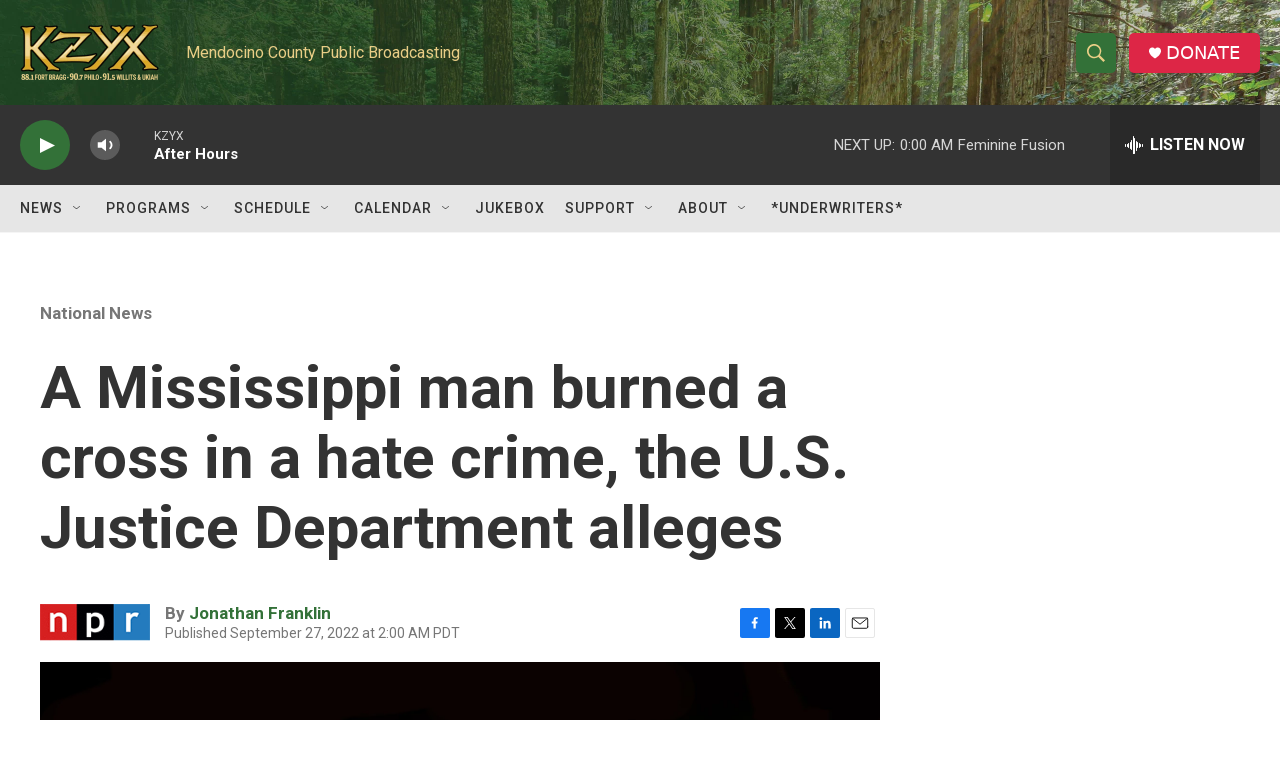

--- FILE ---
content_type: text/html; charset=utf-8
request_url: https://www.google.com/recaptcha/api2/aframe
body_size: 249
content:
<!DOCTYPE HTML><html><head><meta http-equiv="content-type" content="text/html; charset=UTF-8"></head><body><script nonce="sIpmpO-zkOokELPEqJv3TA">/** Anti-fraud and anti-abuse applications only. See google.com/recaptcha */ try{var clients={'sodar':'https://pagead2.googlesyndication.com/pagead/sodar?'};window.addEventListener("message",function(a){try{if(a.source===window.parent){var b=JSON.parse(a.data);var c=clients[b['id']];if(c){var d=document.createElement('img');d.src=c+b['params']+'&rc='+(localStorage.getItem("rc::a")?sessionStorage.getItem("rc::b"):"");window.document.body.appendChild(d);sessionStorage.setItem("rc::e",parseInt(sessionStorage.getItem("rc::e")||0)+1);localStorage.setItem("rc::h",'1768976386078');}}}catch(b){}});window.parent.postMessage("_grecaptcha_ready", "*");}catch(b){}</script></body></html>